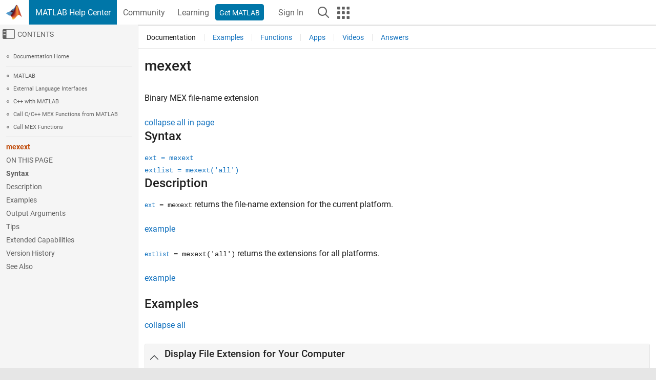

--- FILE ---
content_type: application/x-javascript;charset=utf-8
request_url: https://smetrics.mathworks.com/id?d_visid_ver=5.2.0&d_fieldgroup=A&mcorgid=B1441C8B533095C00A490D4D%40AdobeOrg&mid=91347849723055443489156069933563272479&ts=1768950931656
body_size: -33
content:
{"mid":"91347849723055443489156069933563272479"}